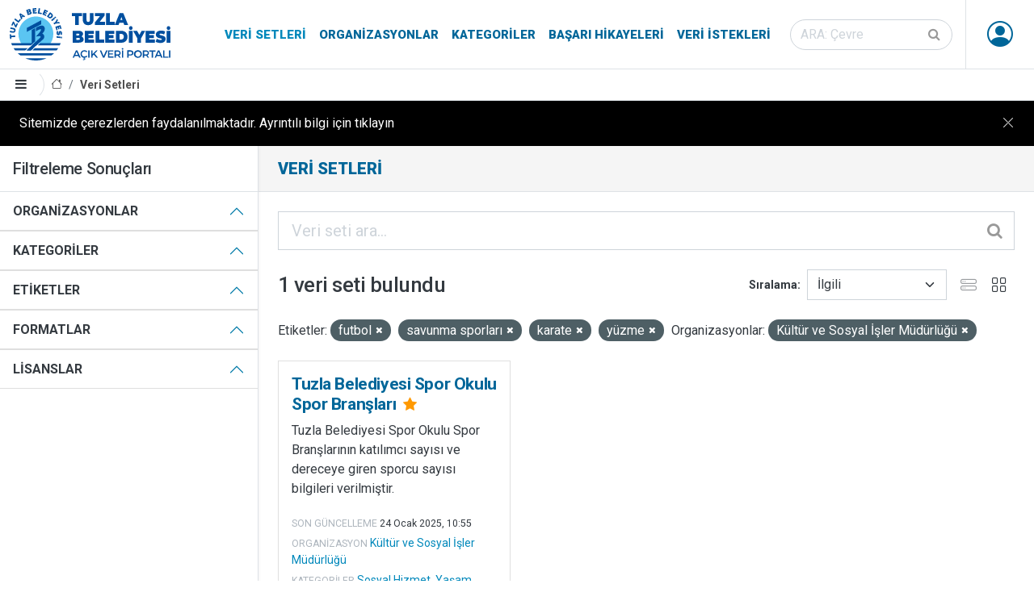

--- FILE ---
content_type: text/html; charset=utf-8
request_url: https://veri.tuzla.bel.tr/dataset/?tags=futbol&tags=savunma+sporlar%C4%B1&tags=karate&organization=kultur-ve-sosyal-isler-mudurlugu&_tags_limit=0&tags=y%C3%BCzme
body_size: 27114
content:

<!DOCTYPE html>

<html lang="tr" class="tuzla-theme pg_dataset_search sticky-footer">
<head>
	<meta charset="utf-8" />
	<meta name="generator" content="ckan 2.9.5" />
	<meta name="viewport" content="width=device-width, initial-scale=1.0">
	<title>Veri Setleri - Tuzla Belediyesi Açık Veri Portalı</title>
	<link rel="shortcut icon" href="/ico/favicon.ico"/>
		
		
	<link href="/webassets/ckanext-tuzla_theme/b7af1e14_tuzla_theme.css" rel="stylesheet"/>
	<script async src="https://www.googletagmanager.com/gtag/js?id=G-W33RMK6KZP"></script>
	<script>
		window.dataLayer = window.dataLayer || [];
		function gtag(){dataLayer.push(arguments);}
		gtag('js', new Date());
		gtag('config', 'G-W33RMK6KZP');
	</script>

	<script src="/js/cookie-info.js"></script>
	
	<script>
		const cookieInfo = new CookieInfo({
			body: 'Sitemizde çerezlerden faydalanılmaktadır. Ayrıntılı bilgi için tıklayın',
		});
	</script>



</head>
<body data-site-root="https://veri.tuzla.bel.tr/" data-locale-root="https://veri.tuzla.bel.tr/" >
		<header class="site-header sticky-top bg-white">
		
	<nav class="navbar navbar-expand-lg navbar-light py-0 border--bottom">
		<div class="container-fluid align-items-stretch pe-md-0">
			<a class="navbar-brand align-items-center d-flex" href="/"><img src="/img/logo.svg" alt="Tuzla Belediyesi Açık Veri Portalı" title="Tuzla Belediyesi Açık Veri Portalı" /></a>
			<button class="navbar-toggler" type="button" data-toggle="collapse" data-target="#navbarNavDropdown" data-bs-toggle="collapse" data-bs-target="#navbarNavDropdown" aria-controls="navbarNavDropdown" aria-expanded="false" aria-label="Toggle navigation">
				<span class="fa fa-bars fa-lg"></span>
			</button>
			<div class="collapse navbar-collapse align-items-stretch" id="navbarNavDropdown">
				
				<ul class="navbar-nav ms-auto mb-2 mb-lg-0 navbar-stretch">
					
  
  <li class="active"><a href="/dataset/">Veri Setleri</a></li><li><a href="/organization/">Organizasyonlar</a></li><li><a href="/group/">Kategoriler</a></li><li><a href="/showcase">Başarı Hikayeleri</a></li>

  
  <li><a href="/datarequest">Veri İstekleri</a></li>

				</ul>
				
				
				<form class="mb-2 mb-lg-0 mx-lg-3 form-stretch" action="/dataset/" method="get">
					<div class="input-group input-group-inside">
						<input id="field-sitewide-search" type="text" class="form-control rounded-pill" name="q" placeholder="ARA: Çevre" aria-label="Veri seti ara"/>
						<button class="btn" type="submit" aria-label="Gönder"><i class="fa fa-search"></i></button>
					</div>
				</form>
				

				

				<ul class="nav navbar-nav navbar-stretch ms--md-3">
					
						 
						 
						<li class="dropdown" data-module="me" data-me="">
							<a href="#" class="nav-avatar link-dark dropdown-toggle nocontent bg-anon" id="dropdownUser2" data-bs-toggle="dropdown" data-toggle="dropdown" aria-expanded="false">
								<i class="bi-person-circle"></i>
								
							</a>
							<ul class="dropdown-menu dropdown-menu-lg-end shadow">
						
								
    
								<li><a href="/user/login">Giriş</a></li>
								
								<li><a class="sub" href="/user/register">Kayıt ol</a></li>
								
								
    
    <li>
      <a href="/contact" title="İletişim">
        
           İletişim
        
      </a>
    </li>


							
								</ul>
							</li>
					


				</ul>
			</div>
		</div>
	</nav>

		
			<div class="toolbar d-flex position-relative pr-2 border-bottom border-top" role="navigation" aria-label="Sayfa işaretleri">
				
				<a class="btn border-end sidebar-trigger">
					<i class="fa fa-bars"></i>
				</a>
				
				
					
						<ol class="breadcrumb">
							
<li class="home"><a href="/" aria-label="Anasayfa"><i class="bi bi-house"></i><span> Anasayfa</span></a></li>
							
	<li class="active"><a href="/dataset/">Veri Setleri</a></li>

						</ol>
					
				
			</div>
		
		</header>
	
	<main class="d-flex flex-column">
			<div id="content" class="h-100 w-100 d-flex flex-column flex-grow-1">
				
					
						<div class="flash-messages">
							
								
							
						</div>
					

					
					
					<div class="row m-0 h-100 wrapper flex-grow-1">
						
						
							
								<aside class="secondary col-md-3 p-0 border-end d-flex flex-column overflow--hidden">
									
	<div class="filters">
		<h4 class="px-3 py-3 m-0 border-bottom">Filtreleme Sonuçları</h4>
		<div class="accordion accordion-flush" id="accordionFacets">
			
	<section class="accordion-item">
		<p class="accordion-header" id="facet_heading_1">
			<button class="accordion-button fw-bold bg-white text-body text-uppercase" type="button" data-toggle="collapse" data-target="#facet_collapse_1" data-bs-toggle="collapse" data-bs-target="#facet_collapse_1" aria-expanded="false" aria-controls="facet_collapse_1">
				Organizasyonlar
			</button>
		</p>
		
			<div id="facet_collapse_1" class="accordion-collapse collapse showw inn" aria-labelledby="facet_heading_1"><nav class="list-group list-group-flush" aria-label="Organizasyonlar">
					
						
						
						
						
						
						<a class="list-group-item list-group-item-action d-flex justify-content-between align-items-start  active" href="/dataset/?tags=futbol&amp;tags=savunma+sporlar%C4%B1&amp;tags=karate&amp;tags=y%C3%BCzme&amp;_tags_limit=0" title="Kültür ve Sosyal İşler Müdürlüğü">
							<span class="item-label pe-1">Kültür ve Sosyal İşler Müdürlüğü</span>
							<span class="item-count badge bg-secondary rounded-pill">1</span>
						</a>
						
					
					
				</nav>
				<div class="module-footer">
					
					
					
				</div>
			</div></section>
			
	<section class="accordion-item">
		<p class="accordion-header" id="facet_heading_2">
			<button class="accordion-button fw-bold bg-white text-body text-uppercase" type="button" data-toggle="collapse" data-target="#facet_collapse_2" data-bs-toggle="collapse" data-bs-target="#facet_collapse_2" aria-expanded="false" aria-controls="facet_collapse_2">
				Kategoriler
			</button>
		</p>
		
			<div id="facet_collapse_2" class="accordion-collapse collapse showw inn" aria-labelledby="facet_heading_2"><nav class="list-group list-group-flush" aria-label="Kategoriler">
					
						
						
						
						
						
						<a class="list-group-item list-group-item-action d-flex justify-content-between align-items-start " href="/dataset/?tags=futbol&amp;tags=savunma+sporlar%C4%B1&amp;tags=karate&amp;tags=y%C3%BCzme&amp;organization=kultur-ve-sosyal-isler-mudurlugu&amp;_tags_limit=0&amp;groups=sosyal-hizmet" title="">
							<span class="item-label pe-1">Sosyal Hizmet</span>
							<span class="item-count badge bg-secondary rounded-pill">1</span>
						</a>
						
					
						
						
						
						
						
						<a class="list-group-item list-group-item-action d-flex justify-content-between align-items-start " href="/dataset/?tags=futbol&amp;tags=savunma+sporlar%C4%B1&amp;tags=karate&amp;tags=y%C3%BCzme&amp;organization=kultur-ve-sosyal-isler-mudurlugu&amp;_tags_limit=0&amp;groups=yasam" title="">
							<span class="item-label pe-1">Yaşam</span>
							<span class="item-count badge bg-secondary rounded-pill">1</span>
						</a>
						
					
					
				</nav>
				<div class="module-footer">
					
					
					
				</div>
			</div></section>
			
	<section class="accordion-item">
		<p class="accordion-header" id="facet_heading_3">
			<button class="accordion-button fw-bold bg-white text-body text-uppercase" type="button" data-toggle="collapse" data-target="#facet_collapse_3" data-bs-toggle="collapse" data-bs-target="#facet_collapse_3" aria-expanded="false" aria-controls="facet_collapse_3">
				Etiketler
			</button>
		</p>
		
			<div id="facet_collapse_3" class="accordion-collapse collapse showw inn" aria-labelledby="facet_heading_3"><nav class="list-group list-group-flush" aria-label="Etiketler">
					
						
						
						
						
						
						<a class="list-group-item list-group-item-action d-flex justify-content-between align-items-start " href="/dataset/?tags=futbol&amp;tags=savunma+sporlar%C4%B1&amp;tags=karate&amp;tags=y%C3%BCzme&amp;organization=kultur-ve-sosyal-isler-mudurlugu&amp;_tags_limit=0&amp;tags=bran%C5%9F" title="">
							<span class="item-label pe-1">branş</span>
							<span class="item-count badge bg-secondary rounded-pill">1</span>
						</a>
						
					
						
						
						
						
						
						<a class="list-group-item list-group-item-action d-flex justify-content-between align-items-start " href="/dataset/?tags=futbol&amp;tags=savunma+sporlar%C4%B1&amp;tags=karate&amp;tags=y%C3%BCzme&amp;organization=kultur-ve-sosyal-isler-mudurlugu&amp;_tags_limit=0&amp;tags=E%C4%9Fitim" title="">
							<span class="item-label pe-1">Eğitim</span>
							<span class="item-count badge bg-secondary rounded-pill">1</span>
						</a>
						
					
						
						
						
						
						
						<a class="list-group-item list-group-item-action d-flex justify-content-between align-items-start  active" href="/dataset/?tags=savunma+sporlar%C4%B1&amp;tags=karate&amp;tags=y%C3%BCzme&amp;organization=kultur-ve-sosyal-isler-mudurlugu&amp;_tags_limit=0" title="">
							<span class="item-label pe-1">futbol</span>
							<span class="item-count badge bg-secondary rounded-pill">1</span>
						</a>
						
					
						
						
						
						
						
						<a class="list-group-item list-group-item-action d-flex justify-content-between align-items-start  active" href="/dataset/?tags=futbol&amp;tags=savunma+sporlar%C4%B1&amp;tags=y%C3%BCzme&amp;organization=kultur-ve-sosyal-isler-mudurlugu&amp;_tags_limit=0" title="">
							<span class="item-label pe-1">karate</span>
							<span class="item-count badge bg-secondary rounded-pill">1</span>
						</a>
						
					
						
						
						
						
						
						<a class="list-group-item list-group-item-action d-flex justify-content-between align-items-start " href="/dataset/?tags=futbol&amp;tags=savunma+sporlar%C4%B1&amp;tags=karate&amp;tags=y%C3%BCzme&amp;organization=kultur-ve-sosyal-isler-mudurlugu&amp;_tags_limit=0&amp;tags=kickboks" title="">
							<span class="item-label pe-1">kickboks</span>
							<span class="item-count badge bg-secondary rounded-pill">1</span>
						</a>
						
					
						
						
						
						
						
						<a class="list-group-item list-group-item-action d-flex justify-content-between align-items-start " href="/dataset/?tags=futbol&amp;tags=savunma+sporlar%C4%B1&amp;tags=karate&amp;tags=y%C3%BCzme&amp;organization=kultur-ve-sosyal-isler-mudurlugu&amp;_tags_limit=0&amp;tags=muay+tai" title="">
							<span class="item-label pe-1">muay tai</span>
							<span class="item-count badge bg-secondary rounded-pill">1</span>
						</a>
						
					
						
						
						
						
						
						<a class="list-group-item list-group-item-action d-flex justify-content-between align-items-start  active" href="/dataset/?tags=futbol&amp;tags=karate&amp;tags=y%C3%BCzme&amp;organization=kultur-ve-sosyal-isler-mudurlugu&amp;_tags_limit=0" title="">
							<span class="item-label pe-1">savunma sporları</span>
							<span class="item-count badge bg-secondary rounded-pill">1</span>
						</a>
						
					
						
						
						
						
						
						<a class="list-group-item list-group-item-action d-flex justify-content-between align-items-start " href="/dataset/?tags=futbol&amp;tags=savunma+sporlar%C4%B1&amp;tags=karate&amp;tags=y%C3%BCzme&amp;organization=kultur-ve-sosyal-isler-mudurlugu&amp;_tags_limit=0&amp;tags=spor" title="">
							<span class="item-label pe-1">spor</span>
							<span class="item-count badge bg-secondary rounded-pill">1</span>
						</a>
						
					
						
						
						
						
						
						<a class="list-group-item list-group-item-action d-flex justify-content-between align-items-start " href="/dataset/?tags=futbol&amp;tags=savunma+sporlar%C4%B1&amp;tags=karate&amp;tags=y%C3%BCzme&amp;organization=kultur-ve-sosyal-isler-mudurlugu&amp;_tags_limit=0&amp;tags=sporcu" title="">
							<span class="item-label pe-1">sporcu</span>
							<span class="item-count badge bg-secondary rounded-pill">1</span>
						</a>
						
					
						
						
						
						
						
						<a class="list-group-item list-group-item-action d-flex justify-content-between align-items-start " href="/dataset/?tags=futbol&amp;tags=savunma+sporlar%C4%B1&amp;tags=karate&amp;tags=y%C3%BCzme&amp;organization=kultur-ve-sosyal-isler-mudurlugu&amp;_tags_limit=0&amp;tags=taekwondo" title="">
							<span class="item-label pe-1">taekwondo</span>
							<span class="item-count badge bg-secondary rounded-pill">1</span>
						</a>
						
					
						
						
						
						
						
						<a class="list-group-item list-group-item-action d-flex justify-content-between align-items-start " href="/dataset/?tags=futbol&amp;tags=savunma+sporlar%C4%B1&amp;tags=karate&amp;tags=y%C3%BCzme&amp;organization=kultur-ve-sosyal-isler-mudurlugu&amp;_tags_limit=0&amp;tags=wushu" title="">
							<span class="item-label pe-1">wushu</span>
							<span class="item-count badge bg-secondary rounded-pill">1</span>
						</a>
						
					
						
						
						
						
						
						<a class="list-group-item list-group-item-action d-flex justify-content-between align-items-start  active" href="/dataset/?tags=futbol&amp;tags=savunma+sporlar%C4%B1&amp;tags=karate&amp;organization=kultur-ve-sosyal-isler-mudurlugu&amp;_tags_limit=0" title="">
							<span class="item-label pe-1">yüzme</span>
							<span class="item-count badge bg-secondary rounded-pill">1</span>
						</a>
						
					
					
				</nav>
				<div class="module-footer">
					
					<a href="/dataset/?tags=futbol&amp;tags=savunma+sporlar%C4%B1&amp;tags=karate&amp;tags=y%C3%BCzme&amp;organization=kultur-ve-sosyal-isler-mudurlugu" class="read-more">Sadece popüler Etiketler</a>
					
				</div>
			</div></section>
			
	<section class="accordion-item">
		<p class="accordion-header" id="facet_heading_4">
			<button class="accordion-button fw-bold bg-white text-body text-uppercase" type="button" data-toggle="collapse" data-target="#facet_collapse_4" data-bs-toggle="collapse" data-bs-target="#facet_collapse_4" aria-expanded="false" aria-controls="facet_collapse_4">
				Formatlar
			</button>
		</p>
		
			<div id="facet_collapse_4" class="accordion-collapse collapse showw inn" aria-labelledby="facet_heading_4"><nav class="list-group list-group-flush" aria-label="Formatlar">
					
						
						
						
						
						
						<a class="list-group-item list-group-item-action d-flex justify-content-between align-items-start " href="/dataset/?tags=futbol&amp;tags=savunma+sporlar%C4%B1&amp;tags=karate&amp;tags=y%C3%BCzme&amp;organization=kultur-ve-sosyal-isler-mudurlugu&amp;_tags_limit=0&amp;res_format=CSV" title="">
							<span class="item-label pe-1">CSV</span>
							<span class="item-count badge bg-secondary rounded-pill">1</span>
						</a>
						
					
					
				</nav>
				<div class="module-footer">
					
					
					
				</div>
			</div></section>
			
	<section class="accordion-item">
		<p class="accordion-header" id="facet_heading_5">
			<button class="accordion-button fw-bold bg-white text-body text-uppercase" type="button" data-toggle="collapse" data-target="#facet_collapse_5" data-bs-toggle="collapse" data-bs-target="#facet_collapse_5" aria-expanded="false" aria-controls="facet_collapse_5">
				Lisanslar
			</button>
		</p>
		
			<div id="facet_collapse_5" class="accordion-collapse collapse showw inn" aria-labelledby="facet_heading_5"><nav class="list-group list-group-flush" aria-label="Lisanslar">
					
						
						
						
						
						
						<a class="list-group-item list-group-item-action d-flex justify-content-between align-items-start " href="/dataset/?tags=futbol&amp;tags=savunma+sporlar%C4%B1&amp;tags=karate&amp;tags=y%C3%BCzme&amp;organization=kultur-ve-sosyal-isler-mudurlugu&amp;_tags_limit=0&amp;license_id=cc-by" title="Creative Commons - Alıntı (CC BY)">
							<span class="item-label pe-1">Creative Commons - Alıntı (CC BY)</span>
							<span class="item-count badge bg-secondary rounded-pill">1</span>
						</a>
						
					
					
				</nav>
				<div class="module-footer">
					
					
					
				</div>
			</div></section>
			
		</div>
	</div>

								</aside>
							
						
							<div class="primary col p-0 p--3 p-lg--4" role="main">
								
									<div class="page-title">
										<div class="px-0 px-md-4 ">
											<h1 class="page-title-heading">Veri Setleri</h1>
											<div class="page-description"></div>
										</div>
									</div>
								
																
								
									<article class="page"><div class="page-content">
											
											
											
	
		
			
		
		







<form id="dataset-search-form" class="search-form" method="get" data-module="select-switch">

	
		<div class="input-group input-group-lg input-group-inside mb-4">
			<input aria-label="Veri seti ara..." id="field-giant-search" type="text" class="form-control" name="q" value="" autocomplete="off" placeholder="Veri seti ara...">
			
			<button class="btn" type="submit" value="search" aria-label="Gönder">
				<i class="fa fa-search"></i>
			</button>
			
		</div>
	

	
		<span>
  
  

  
  
  
  <input type="hidden" name="tags" value="futbol" />
  
  
  
  
  
  <input type="hidden" name="tags" value="savunma sporları" />
  
  
  
  
  
  <input type="hidden" name="tags" value="karate" />
  
  
  
  
  
  <input type="hidden" name="tags" value="yüzme" />
  
  
  
  
  
  <input type="hidden" name="organization" value="kultur-ve-sosyal-isler-mudurlugu" />
  
  
  
  </span>
	

	<div class="row justify-content-between align-items-center">
		
			
				<h1 class="col-auto">

  
  
  
  

1 veri seti bulundu</h1>
			
		
		
			
				<div class="form-group control-order-by col-auto d-flex align-items-center">
					<label for="field-order-by">Sıralama</label>
					<select id="field-order-by" name="sort" class="form-control form-select">
						
							
								<option value="score desc, metadata_modified desc" selected="selected">İlgili</option>
							
						
							
								<option value="title_string asc">İsme Göre Artan</option>
							
						
							
								<option value="title_string desc">İsme Göre Azalan</option>
							
						
							
								<option value="metadata_modified desc">Son Güncelleme</option>
							
						
							
								<option value="views_total desc">Popüler</option>
							
						
					</select>
					
					
					<div class="js-view-switcher d-flex">
						<button type="button" class="view-list btn btn-square opacity-50"><i class="bi-hdd-stack"></i></button>
						<button type="button" class="view-grid btn btn-square"><i class="bi-grid"></i></button>
					</div>
				</div>
			
		
	</div>

	
		
			<div class="filter-list mb-4">
				
					
					<span class="facet">Etiketler:</span>
					
						<span class="filtered pill">futbol
							<a href="/dataset/?tags=savunma+sporlar%C4%B1&amp;tags=karate&amp;tags=y%C3%BCzme&amp;organization=kultur-ve-sosyal-isler-mudurlugu&amp;_tags_limit=0" class="remove" title="Kaldır"><i class="fa fa-times"></i></a>
						</span>
					
						<span class="filtered pill">savunma sporları
							<a href="/dataset/?tags=futbol&amp;tags=karate&amp;tags=y%C3%BCzme&amp;organization=kultur-ve-sosyal-isler-mudurlugu&amp;_tags_limit=0" class="remove" title="Kaldır"><i class="fa fa-times"></i></a>
						</span>
					
						<span class="filtered pill">karate
							<a href="/dataset/?tags=futbol&amp;tags=savunma+sporlar%C4%B1&amp;tags=y%C3%BCzme&amp;organization=kultur-ve-sosyal-isler-mudurlugu&amp;_tags_limit=0" class="remove" title="Kaldır"><i class="fa fa-times"></i></a>
						</span>
					
						<span class="filtered pill">yüzme
							<a href="/dataset/?tags=futbol&amp;tags=savunma+sporlar%C4%B1&amp;tags=karate&amp;organization=kultur-ve-sosyal-isler-mudurlugu&amp;_tags_limit=0" class="remove" title="Kaldır"><i class="fa fa-times"></i></a>
						</span>
					
				
					
					<span class="facet">Organizasyonlar:</span>
					
						<span class="filtered pill">Kültür ve Sosyal İşler Müdürlüğü
							<a href="/dataset/?tags=futbol&amp;tags=savunma+sporlar%C4%B1&amp;tags=karate&amp;tags=y%C3%BCzme&amp;_tags_limit=0" class="remove" title="Kaldır"><i class="fa fa-times"></i></a>
						</span>
					
				
			</div>
		
	

</form>




	
	
		






	<ul class="js-view-dataset-switch dataset-grid">
		
			

	








	<li class="dataset-item col ">
		<div class="card h-100">
			<div class="card-body position-relative">
				
				
					<h4 class="dataset-heading brand-title mt-0">
						
						
						
						<a href="/dataset/tuzla-belediyesi-spor-okulu-spor-branslari" class="stretched-link">
						</a>
						Tuzla Belediyesi Spor Okulu Spor Branşları
						
						<small class="mx-1">

<i class="fa fa-star text-warning" title="297 son görüntülenme Popüler"></i>
</small>
						<span class="small">
							
							
							
						</span>
					</h4>
				
				
				
					
						
						<div class="text-break">Tuzla Belediyesi Spor Okulu Spor Branşlarının katılımcı sayısı ve dereceye giren sporcu sayısı bilgileri verilmiştir.</div>
					
				
			</div>
			<div class="px-3 pb-3 dataset-metadata flex-wrap align-items-center">
				
				<div class="d-flex align-items-center">
					<div class="small pt-1 dataset-meta-margin">
						<small class="dataset-metadata-label text-muted text-uppercase lh-1">Son güncelleme</small>
						<span class="small dataset-meta-margin">
<span class="automatic-local-datetime" data-datetime="2025-01-24T10:55:18+0000">
    Ocak 24, 2025, 10:55 (UTC)
</span></span>
					</div>
				</div>
				<div class="small pt-1 dataset-meta-margin"><small class="dataset-metadata-label text-muted text-uppercase lh-1">Organizasyon</small>
				
					<a href="/organization/kultur-ve-sosyal-isler-mudurlugu">
					Kültür ve Sosyal İşler Müdürlüğü
					</a>
				
				
				</div>
				<div class="small pt-1 dataset-meta-margin"><small class="dataset-metadata-label text-muted text-uppercase lh-1">Kategoriler</small> 
					
						<a href="/group/sosyal-hizmet">Sosyal Hizmet</a>, 
					
						<a href="/group/yasam">Yaşam</a>
					
				</div>
				
			</div>
			<div class="card-footer">
				<div class="d-flex align-items-center">
					
						<div class="pe-2" title="Görüntülenme"><i class="fa fa-eye"></i> 
						297
						</div>
					
					
						
						
						
							
								<ul class="dataset-resources list-unstyled">
									

										
											<li>
												<a href="/dataset/tuzla-belediyesi-spor-okulu-spor-branslari" class="badge badge-default" data-format="csv">CSV</a>
											</li>
										

										
											
										
											
											<li style="opacity: 0.75">
												<a href="/dataset/tuzla-belediyesi-spor-okulu-spor-branslari" class="badge badge-default" data-format="tsv">TSV</a>
											</li>
											
										
											
											<li style="opacity: 0.75">
												<a href="/dataset/tuzla-belediyesi-spor-okulu-spor-branslari" class="badge badge-default" data-format="json">JSON</a>
											</li>
											
										
											
											<li style="opacity: 0.75">
												<a href="/dataset/tuzla-belediyesi-spor-okulu-spor-branslari" class="badge badge-default" data-format="xml">XML</a>
											</li>
											
										
											
											<li style="opacity: 0.75">
												<a href="/dataset/tuzla-belediyesi-spor-okulu-spor-branslari" class="badge badge-default" data-format="api">API</a>
											</li>
											
										

									
								</ul>
							
						
					
				</div>
			</div>
		</div>
	</li>

		
	</ul>

		
	

	
		
	

										</div>
									</article>
								
							</div>
						
					</div>
				
			</div>
		</main>
		<footer class="bg-brand theme-dark">
	<div class="py-1 container-fluid navbar-dark navbar-expand-lg d-flex flex-column flex-lg--row align-items-center justify-content-between">
		<ul class="navbar-nav nav align-items-center justify-content-center">
			<li class="nav-item"><a class="nav-link p-2 p-lg-3 text-white" href="/pdf/acik-veri-stratejisi.pdf" target="_blank">Açık Veri Stratejisi</a></li>
			<li class="nav-item"><a class="nav-link p-2 p-lg-3 text-white" href="https://maraton.tuzla.bel.tr" target="_blank">Veri Maratonu</a></li>
			<li class="nav-item"><a class="nav-link p-2 p-lg-3 text-white" href="/pages/open-data-dictionary">Açık Veri Sözlüğü</a></li>
			<li class="nav-item"><a class="nav-link p-2 p-lg-3 text-white" href="/pages/partners">Paydaşlar</a></li>
			<li class="nav-item"><a class="nav-link p-2 p-lg-3 text-white" href="/pages/faq">Sık Sorulan Sorular</a></li>
			<li class="nav-item"><a class="nav-link p-2 p-lg-3 text-white" href="/pages/about-us">Hakkımızda</a></li>
			<li class="nav-item"><a class="nav-link p-2 p-lg-3 text-white" href="/contact">İletişim</a></li>
		</ul>
		<div class="d-flex flex-column flex-lg-row text-center">
			<ul class="list-unstyled d-flex fs-2">
			<li><a href="https://www.tuzla.bel.tr" target="_blank" class="d-block p-2 px-lg-3 bi bi-house-fill"></a></li>
			<li><a href="https://twitter.com/tuzlabelediyesi" target="_blank" class="d-block p-2 px-lg-3 bi bi-twitter"></a></li>
			<li><a href="https://www.facebook.com/tuzlabelediyesi" target="_blank" class="d-block p-2 px-lg-3 bi bi-facebook"></a></li>
			<li><a href="https://www.instagram.com/tuzlabelediyesi" target="_blank" class="d-block p-2 px-lg-3 bi bi-instagram"></a></li>
			<li><a href="https://www.youtube.com/channel/UC1MH5E75aaug2BtZYyYZG1Q" target="_blank" class="d-block p-2 px-lg-3 bi bi-youtube"></a></li>
			<li><a href="https://www.tiktok.com/@tuzlabelediyesi" target="_blank" class="d-block p-2 px-lg-3 bi bi-tiktok"></a></li>
			<li><a href="https://wa.me/9005309190906" target="_blank" class="d-block p-2 px-lg-3 bi bi-whatsapp"></a></li>
			</ul>
		</div>
		<ul class="navbar-nav nav align-items-center justify-content-center small">
			<li class="nav-item"><a class="nav-link p-2 p-lg-3 text-white" href="/pages/license">Lisans</a></li>
			<li class="nav-item"><a class="nav-link p-2 p-lg-3 text-white" href="/pages/terms-of-use">Kullanım Koşulları</a></li>
			<li class="nav-item"><a class="nav-link p-2 p-lg-3 text-white" href="/pages/clarification-text">Aydınlatma Metni</a></li>
		</ul>
		<div class="d-flex flex-column flex-lg-row text-center">
			<div class="p-2 p-lg-3 small text-white">© 2026 Tuzla Belediyesi Açık Veri Portalı</div>
		</div>
	</div>
</footer>
	
	
	
	
		
	
	
	

		
	<script src="/webassets/vendor/27799926_jquery.js" type="text/javascript"></script>
<script src="/webassets/vendor/9e73c5a3_vendor.js" type="text/javascript"></script>
<script src="/webassets/vendor/b9d13152_bootstrap.js" type="text/javascript"></script>
<script src="/webassets/base/2a4120c5_main.js" type="text/javascript"></script>
<script src="/webassets/base/0207e4b8_ckan.js" type="text/javascript"></script>
<script src="/webassets/base/61cf553c_tracking.js" type="text/javascript"></script>
<script src="/webassets/ckanext-tuzla_theme/c315e0b1_tederga.js" type="text/javascript"></script>
</body>
</html>